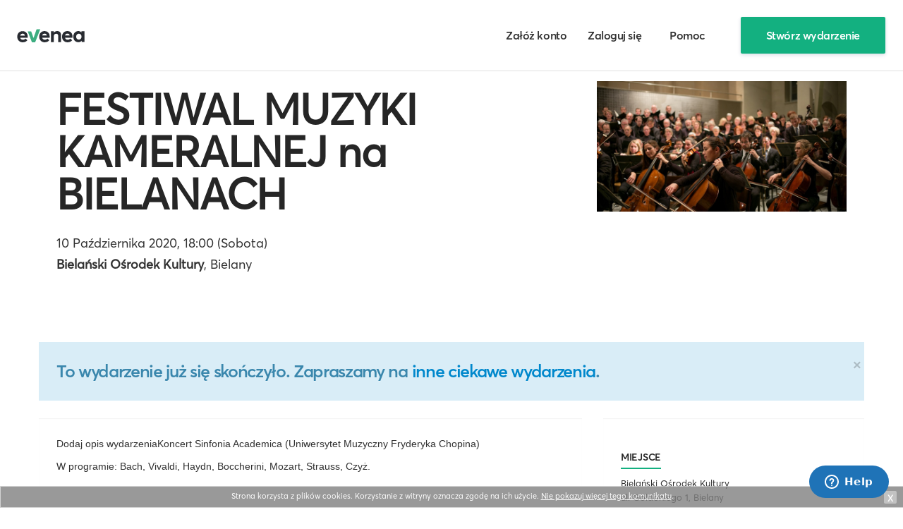

--- FILE ---
content_type: text/html; charset=UTF-8
request_url: https://app.evenea.pl/event/843865-26/
body_size: 7937
content:





    
    
<!DOCTYPE html>
<head prefix="og: http://ogp.me/ns# fb: http://ogp.me/ns/fb# event: http://ogp.me/ns/event#">

    

    <!-- Google Tag Manager -->
    <script>(function(w,d,s,l,i){w[l]=w[l]||[];w[l].push({'gtm.start':
    new Date().getTime(),event:'gtm.js'});var f=d.getElementsByTagName(s)[0],
    j=d.createElement(s),dl=l!='dataLayer'?'&l='+l:'';j.async=true;j.src=
    'https://www.googletagmanager.com/gtm.js?id='+i+dl;f.parentNode.insertBefore(j,f);
    })(window,document,'script','dataLayer','GTM-KFK3N2D');</script>
    <!-- End Google Tag Manager -->





    <script src="https://cdn.useinfluence.co/static/influence-analytics.js?trackingId=INF-dcbjikjy42czgl" defer></script>
    <title>FESTIWAL MUZYKI KAMERALNEJ na BIELANACH - Koncert w bielany, 10.10.2020 - Evenea.pl</title>

    <link rel="shortcut icon" href="https://app.evenea.pl/gfx/favicon.png" />
    <meta http-equiv="content-type" content="text/html;charset=utf-8">
    <meta name="msapplication-config" content="none"/>
    <meta name="viewport" content="width=device-width, initial-scale=1.0, maximum-scale=1.0" />
    <meta name="robots" content="index,follow" />

            <meta property="og:title" content="FESTIWAL MUZYKI KAMERALNEJ na BIELANACH - Koncert w bielany, 10.10.2020"/>
        <meta name="description" content=" Dodaj opis wydarzeniaKoncert Sinfonia Academica (Uniwersytet Muzyczny Fryderyka Chopina)  W programie: Bach, Vivaldi, Haydn, Boccherini, Mozart, Strauss, Czyż. ">
                                                    <meta property="og:url" content="https://app.evenea.pl/imprezy/koncerty/bielany/festiwal-muzyki-kameralnej-na-bielanach-263761/?source=fb_share"/>
        <meta property="og:image" content="https://d1ll4kxfi4ofbm.cloudfront.net/file/event/263761/logo/logo3_263761_20200917144105.jpg"/>
        <meta property="og:site_name" content="FESTIWAL MUZYKI KAMERALNEJ na BIELANACH"/>
        <meta property="og:description" content=" Dodaj opis wydarzeniaKoncert Sinfonia Academica (Uniwersytet Muzyczny Fryderyka Chopina)  W programie: Bach, Vivaldi, Haydn, Boccherini, Mozart, Strauss, Czyż. "/>
        <meta property="og:type" content="event"/>
        <meta property="event:start_time" content="2020-10-10T18:00:00+02:00"/>
    
    <meta property="fb:app_id" content="180662738631570" />

    <link href="https://app.evenea.pl/bootstrap/css/bootstrap.min.css" rel="stylesheet" />
    <link href='https://fonts.googleapis.com/css?family=Lato:300,400,700,900&subset=latin,latin-ext' rel='stylesheet' type='text/css'>
    <link href="https://app.evenea.pl/css/common20200917.css" rel="stylesheet" />

    
        <link href="https://app.evenea.pl/css/minisite/minisite201911051452.css" rel="stylesheet"/>
    
            <link rel="stylesheet" media="screen and (max-width: 768px)" href="https://app.evenea.pl/css/minisite/mobile-new-202404220724.css">

        
        
        
        <link href="https://app.evenea.pl/css/form.css" rel="stylesheet">
    
                        <link rel="canonical" href="https://app.evenea.pl/imprezy/koncerty/bielany/festiwal-muzyki-kameralnej-na-bielanach-263761/" />
                <link href="https://app.evenea.pl/css/hubspot.css" rel="stylesheet"/>
    <link href="https://app.evenea.pl/css/main.css" rel="stylesheet"/>

    <script type="text/javascript">
    var hostname="app.evenea.pl";
    var _gaq = _gaq || [];
    </script>

    <script type="text/javascript" src="https://app.evenea.pl/js/jquery191.min.js"></script>
    <script type="text/javascript" src="https://app.evenea.pl/js/jquery-plugins-all.js"></script>
    <script type="text/javascript" src="https://app.evenea.pl/js/bootstrap.min.js"></script>

        <script type="text/javascript" src="https://app.evenea.pl/js/new.201809110905.js" ></script>
        
        <script type="text/javascript">
        window.heap=window.heap||[],heap.load=function(e,t){window.heap.appid=e,window.heap.config=t=t||{};var r=t.forceSSL||"https:"===document.location.protocol,a=document.createElement("script");a.type="text/javascript",a.async=!0,a.src=(r?"https:":"http:")+"//cdn.heapanalytics.com/js/heap-"+e+".js";var n=document.getElementsByTagName("script")[0];n.parentNode.insertBefore(a,n);for(var o=function(e){return function(){heap.push([e].concat(Array.prototype.slice.call(arguments,0)))}},p=["addEventProperties","addUserProperties","clearEventProperties","identify","removeEventProperty","setEventProperties","track","unsetEventProperty"],c=0;c<p.length;c++)heap[p[c]]=o(p[c])};
        heap.load("1501856457");
        </script>
    

        

    
    <!-- Global site tag (gtag.js) - Google Analytics -->
    <script async src="https://www.googletagmanager.com/gtag/js?id=UA-12482729-1"></script>
    <script>
      window.dataLayer = window.dataLayer || [];
      function gtag(){dataLayer.push(arguments);}
      gtag('js', new Date());

      gtag('config', 'UA-12482729-1');
    </script>
    

    
</head>

<body class="minisitePage  homepage
" ontouchstart="" and onmouseover="" id="index ">



<!-- Google Tag Manager (noscript) -->
<noscript><iframe src="https://www.googletagmanager.com/ns.html?id=GTM-KFK3N2D"
height="0" width="0" style="display:none;visibility:hidden"></iframe></noscript>
<!-- End Google Tag Manager (noscript) -->





    
    
<div id="header" class="topHeaderMain ">
	<div class="container">
		<div class="row-fluid">
			<a id="logo-desktop" class="logo" href="https://app.evenea.pl/"><img width="90" height="25" src="https://app.evenea.pl/gfx/logo_color_new.svg" alt="evenea" /></a>

			                			
			<ul class="nav pull-right" style="display:none">
				<li class="nav-signup"><a rel="nofollow" href="https://app.evenea.pl/rejestracja/?organizator=1" class="button-text">Załóż konto</a></li>
				<li class="nav-login"><a rel="nofollow" href="https://app.evenea.pl/logowanie" class="button-text">Zaloguj się</a></li>
                <li class="nav-createevent"><a rel="nofollow" href="https://help.evenea.com" class="ev-btn button-text"><span class="plus">+</span> Pomoc</a></li>
				<li class="nav-createevent"><a rel="nofollow" href="https://app.evenea.pl/rejestracja/?organizator=1" class="ev-btn ev-btn-primary"><span class="plus">+</span> Stwórz wydarzenie</a></li>
				<li class="nav-myprofile"></li>
			</ul>

            		</div>
	</div>
</div>


<div class="mobile-menu loggedIn">
	<button class="pull-right btn btn-link btn-close"><i class="fa fa-times"></i></button>
	<ul class="nav" style="clear:both;margin-top:20px;float:left;">
				<li><a href="https://app.evenea.pl/imprezy/szkolenia.html">szkolenia</a></li>
				<li><a href="https://app.evenea.pl/imprezy/konferencje.html">konferencje</a></li>
				<li><a href="https://app.evenea.pl/imprezy/koncerty.html">koncerty</a></li>
				<li><a href="https://app.evenea.pl/imprezy/imprezy.html">imprezy</a></li>
				<li><a href="https://app.evenea.pl/imprezy/kultura-i-sztuka.html">kultura i sztuka</a></li>
				<li><a href="https://app.evenea.pl/imprezy/sport-i-rekreacja.html">sport i rekreacja</a></li>
				<li><a href="https://app.evenea.pl/imprezy/film.html">film</a></li>
				<li><a href="https://app.evenea.pl/imprezy/inne.html">inne</a></li>
			</ul>

		<ul class="login-true" style="margin-top:20px;display:none;">
			<li class="myName"></li>
			<li><a rel="nofollow" href="https://app.evenea.pl/panel/moje-bilety"><i class="fa fa-ticket"></i> Moje bilety</a></li>
			<li><a rel="nofollow" href="https://app.evenea.pl/panel/ustawienia-twoje-dane"><i class="fa fa-cog"></i> Mój profil</a></li>
			<li><a rel="nofollow" href="https://app.evenea.pl/panel/moje-wydarzenia"><i class="fa fa-calendar"></i> Moje wydarzenia</a></li>
			<li><a rel="nofollow" href="https://app.evenea.pl/wyloguj"><i class="fa fa-sign-out"></i> Wyloguj</a></li>
		</ul>
		<ul class="login-false" style="display:none;">
			<li style="width:100%;margin-top:40px;margin-bottom:20px"><a rel="nofollow"  class="btn btn-success" href="https://app.evenea.pl/logowanie">Zaloguj</a></li>
			<li style="width:100%;"><a rel="nofollow"  class="btn btn-default" style="color:#000" href="https://app.evenea.pl/rejestracja">Załóż konto</a></li>
		</ul>

</div>

<div class="clear-header"></div>


<script async>
	$('#search-ico-mobile').on('click', function() {
		$('.searchAndBrowse').toggleClass('expanded');
		$('.topSearchEvent').focus();
		return false;
	})

	$('#menu-ico-mobile, .mobile-menu button.btn-close').on('click', function() {
		$('.mobile-menu').toggleClass('expanded');
		$('body').toggleClass('noscroll');
		return false;
	})

	$.ajax({
		url: "/script/header/block-user-menu",
		dataType: 'json',
		data: {
			m: "minisite",
			c: "index",
			a: "index",
		},
		async: true,
		success: function(data){
			setTimeout(function(){
				$("#header .nav .nav-myprofile").html(data.content);
				if (data.login === true) {
					$("#header").addClass('loggedIn');
					$(".mobile-menu .login-true").show();
					$(".mobile-menu .login-false").hide();
				} else {
					$("#header").removeClass('loggedIn');
					$(".mobile-menu .login-true").hide();
					$(".mobile-menu .login-false").show();
				}
				$("#header .pull-right").show();
			}, 100);
		}
	});
</script>

<div id="content">



    

	
	
			<div id="optionalTopBannerFullLength"></div>
		<div class="container ">
			<div id="optionalTopBanner"></div>
			<div class="hero-unit row-fluid" id="eventHeader" style="box-sizing:border-box;">
				



				<div class="span8" >
					<h1 id="eventTitle">
																														<a href="https://app.evenea.pl/imprezy/koncerty/bielany/festiwal-muzyki-kameralnej-na-bielanach-263761/">
																											                        FESTIWAL MUZYKI KAMERALNEJ na BIELANACH
						</a>
					</h1>
						<p class="eventDate">
							<span>10 Października 2020, 18:00 (Sobota)</span>
						</p>
													<p class="eventLocation">
																<span>
																		<strong>Bielański Ośrodek Kultury</strong>,
																		Bielany								</span>
								
                                                                    <span id="header-see-on-map"><a target="_blank" href="https://maps.google.com/?q=Bielany ul. Goldoniego 1">Zobacz na mapie</a></span>
															</p>
						
						<p class="eventInfo organizedBy"></p>
						<div class="fb-like" data-action="recommend" data-ref="fb-like-event-website" data-send="true" data-width="450" data-show-faces="false"></div>
				</div>
				<div class="span4">
					<div class="sectionEventInfo">
						<div class="sectionEventInfoInside">
															<div class="img">
									<img src="https://d1ll4kxfi4ofbm.cloudfront.net/file/event/263761/logo/logo3_263761_20200917144105.jpg" alt=""/>
								</div>
													</div>
					</div>
				</div>

				<div style="clear:both;"></div>
			</div>
	
			<div class="alert alert-info" style="margin-bottom:25px;">
			<button type="button" class="close" data-dismiss="alert">&times;</button>
			To wydarzenie już się skończyło. Zapraszamy na <a href="https://evenea.pl/imprezy/">inne ciekawe wydarzenia</a>. 		</div>

		
		<style type="text/css">
			#boxBilety, #buyerInformation, #boxFormaPlatnosci, .buttonsBar, #boxOrderSummary, #boxOrderSecurity {display:none !important;}
		</style>
		
	    
  




        




    
    
        <style type="text/css">
            #enterVoucherCode {display:none;}
        </style>
    




<script type="text/javascript">
    function checkVoucherCodeHide( code ) {
        var obj = new Object();
        obj.event_id = '263761';
        obj.code = code;

        if ( code != undefined && code.length > 0 )
        {
            $.ajax({
                url: "https://app.evenea.pl/event/843865-26/index/voucher-code-hide",
                data: obj,
                dataType: "json",
                success: function(data){
                    if (data['res'] == 0) {
                        $('#enterVoucherCode span').html(data['response']);
                    } else {

                        for ( i in data.arr )
                        {
                            $("#ticketRow"+data.arr[i]).show();
                        }

                        tabElementVoucherCode();

                        $('#ticketChoose').show();

                        $('body').removeClass('minisiteEnterVoucherCodeAccess');
                        $('#enterVoucherCode span').html();
                        $('#enterVoucherCode').hide();
                        $('#formTickets .endBar').show();
                        $('#formTickets .boxTitle').show();
                    }
                }
            });
} else {
    tabElementVoucherCode();
}
}

function tabElementVoucherCode()
{

    if ($('#ticketChoose tbody tr:visible').length == 0) {
    }

    if ($('#ticketChoose tbody tr:visible').length == 0 && $('#enterVoucherCode') != "") {
        $('body').addClass('minisiteEnterVoucherCodeAccess');
    }
}

$(document).ready(function(){
    $("input[name=btnVoucherInput]").click(function(){
        checkVoucherCodeHide( $("input[name=voucher_code_access]").val() );
        return false;
    });

    checkVoucherCodeHide( $("input[name=voucher_code_access]").val() );
});
</script>

<div class="row-fluid  eventMainContent263761" id="eventMainContent">

    <div class="span8" id="mainCol">
                
                                        <div class=" eventTicketContainer" id="boxBilety">
                        <div class="boxInner boxInside">
                            <form  action="https://app.evenea.pl/event/843865-26/" method="post" id="formTickets">
                                <fieldset>
                                    <div class="boxInner">

                            
                                    
                                                                        <div class="ticket-container">
                                        <div class="ticket-header">Dołącz do wydarzenia</div>
                                        <table cellspacing="0" class="table" id="ticketChoose">
                                            <thead class="ticketChooseThead">
                                                <tr>
                                                    <th class="wIco">&nbsp;</th>
                                                    <th class="thName" style="width:400px">Rodzaj</th>
                                                    <th class="thAvailable">Bilety&nbsp;dostępne&nbsp;do</th>
                                                                                                                                                                <th class="thNumberOf right">Liczba</th>
                                                                                                    </tr>
                                            </thead>
                                            <tbody>
                                                                                                                                                                                                        

                                                    
                                                    <tr class="ticketRow" data-type-id="242559" id="ticketRow242559">
                                                        <td class="wIco">
                                                                                                                    &nbsp;
                                                                                                                </td>

                                                        <td class="tdName" data-th="Rodzaj">
                                                            FESTIWAL MUZYKI KAMERALNEJ na BIELANACH
                                                            <div class="ticketDetails" data-ticket-name="FESTIWAL MUZYKI KAMERALNEJ na BIELANACH">

                                                                
                                                                
                                                            </div>

                                                        </td>

                                                        <td class="tdAvailable lowercase" data-th="Bilety&nbsp;dostępne&nbsp;do">
                                                                                                                            Wyprzedane                                                                                                                    </td>

                                                                                                                
                                                        <td class="tdNumberOf right" data-th="Liczba">
                                                                                                                            <strong>Brak wolnych miejsc</strong>
                                                            
                                                        </td>

                                                    </tr>
                                                                                                                                                                                                                                                                                                </tbody>
                                        </table>
                                    </div>

                                        
                                        
                                        <script type="text/javascript">
                                        $(document).ready(function(){


                                            $('#haveCode').click(function(e) {
                                                $('#haveCode').hide();
                                                $('#voucher_code').show();
                                                e.preventDefault();
                                            })

                                            function WartoscZamowienia() {
                                                var v = 0;
                                                $('td.tdNumberOf select[name^=ticket]').each(function(){
                                                    if ( $(this).val() > 0 && $(this).attr('data-cena-biletu') != undefined ) {


                                                        v += $(this).val()*$(this).attr('data-cena-biletu');


                                                        
                                                                                                                
                                                    }
                                                });

                                                if ( v > 0 ) {
                                                    v = v.toFixed(2);
                                                    v_number_format = v.replace(/\./g, ',');
                                                    $('.wartosc-zamowienia.do-zaplaty').show();
                                                    $('.wartosc-zamowienia.kod-promocyjny').show();
                                                    $('.wartosc-zamowienia.do-zaplaty .wartosc').text(v_number_format);
                                                    $('.wartosc-zamowienia.do-zaplaty .wartosc-netto').text((v/1.23).toFixed(2).replace(/\./g, ','));
                                                    $('.wartosc-zamowienia.do-zaplaty .wartosc').attr('data-value',v);
                                                    $('.wartosc-zamowienia.suma .wartosc').text(v_number_format);
                                                    $('.wartosc-zamowienia.suma .wartosc').attr('data-value',v);
                                                    $('input[name=amount_tmp]').val(v);
                                                    voucherCode();
                                                } else {
                                                    $('.wartosc-zamowienia').hide();
                                                    $('input[type=text][name=voucher_code]').val('');
                                                }
                                            }

                                            function voucherCode() {
                                                var voucher_code = $('input[type=text][name=voucher_code]').val();
                                                if ( typeof voucher_code == "undefined" ) {
                                                    voucher_code = '';
                                                }

                                                if ( voucher_code.length == 0 ) {
                                                    $('.wartosc-zamowienia.rabat .wartosc').text( 0 );
                                                    $('.wartosc-zamowienia.rabat .wartosc').attr( 'data-value', 0 );
                                                    $('input[type=text][name=voucher_code]').attr('data-check',1);
                                                    $('.voucher-check').hide();
                                                } else {
                                                    $('.voucher-check span').hide();
                                                    $('.voucher-check .wait').show();
                                                    $('.voucher-check').show();
                                                    var objParams = new Object();
                                                        objParams['voucher_code'] = voucher_code;
                                                        objParams['payment_method'] = $('input[name=payment_method]:checked').val();
                                                        objParams['currency'] = "pln";
                                                        $('#ticketChoose').find('select[name^=ticket],input[name^=ticket]').each(function(){
                                                            objParams[$(this).attr('name')] = $(this).val();
                                                        });

                                                    $.ajax({
                                                          url: "https://app.evenea.pl/event/843865-26/index/check-voucher-code?event_id=263761",
                                                          dataType: 'json',
                                                          data: objParams,
                                                          async: true,
                                                          success: function(data){
                                                              $('.voucher-check .wait').hide();
                                                              if ( data.res == 1 ) {
                                                                  $('.voucher-check span').hide();
                                                                  if ( data.error == 0 && data.bln == 1 ) {
                                                                      rabat = $('.wartosc-zamowienia.do-zaplaty .wartosc').attr('data-value')-data.amount;
                                                                      rabat = rabat.toFixed(2);
                                                                      rabat_number_format = rabat.replace(/\./g, ',');

                                                                      $('.wartosc-zamowienia.rabat .wartosc').text( rabat_number_format );
                                                                      $('.wartosc-zamowienia.rabat .wartosc').attr( 'data-value', rabat );

                                                                      $('.wartosc-zamowienia.do-zaplaty .wartosc').text( data.amount_number_format );
                                                                    var valueNet = data.amount_number_format.replace(/\,/g, '.');
                                                                    $('.wartosc-zamowienia.do-zaplaty .wartosc-netto').text((valueNet/1.23).toFixed(2).replace(/\./g, ','));

                                                                      $('.wartosc-zamowienia.suma').show();
                                                                      $('.wartosc-zamowienia.rabat').show();
                                                                    $('#haveCode').hide();
                                                                    $('#voucher_code').show();
                                                                      $('.voucher-check .success').show();
                                                                      $('input[type=text][name=voucher_code]').attr('data-check',1);
                                                                      $('input[name=amount_tmp]').val( data.amount );
                                                                  } else {
                                                                      $('.wartosc-zamowienia.rabat .wartosc').text( 0 );
                                                                      $('.wartosc-zamowienia.rabat .wartosc').attr( 'data-value', 0 );
                                                                      $('.wartosc-zamowienia.suma').hide();
                                                                      $('.wartosc-zamowienia.rabat').hide();
                                                                      $('.wartosc-zamowienia.do-zaplaty .wartosc').text( $('.wartosc-zamowienia.suma .wartosc').text() );
                                                                      //alert( data.msg );
                                                                      $('.voucher-check .error').show();
                                                                      $('.voucher-check .error').text( data.msg );
                                                                      $('input[type=text][name=voucher_code]').attr('data-check',0);
                                                                      $('input[name=amount_tmp]').val( $('.wartosc-zamowienia.suma .wartosc').text() );
                                                                  }
                                                              }
                                                          }
                                                    });
                                                }
                                            }

                                            /*
                                            $('input[type=text][name=voucher_code]').change(function(){
                                                voucherCode( 0 );
                                            });
                                            */

                                            var myTimeoutVoucherCode=false;
                                            $('input[type=text][name=voucher_code]').keyup(function(e){
                                                $('input[type=text][name=voucher_code]').attr('data-check',0);
                                                $('.voucher-check span').hide();
                                                $('.voucher-check .wait').show();
                                                if ( myTimeoutVoucherCode != false ) {
                                                    clearTimeout(myTimeoutVoucherCode);
                                                }
                                                myTimeoutVoucherCode=setTimeout(function(){
                                                    voucherCode();
                                                },500);
                                            });

                                            $('td.tdNumberOf select[name^=ticket]').change(function(){
                                                if ( $(this).attr('data-cena-biletu') != undefined ) {
                                                    WartoscZamowienia();
                                                }
                                            })

                                            $(".wartosc-zamowienia.oplata-dodatkowa-platnosc input[name=payment_method]").click(function(){
                                                WartoscZamowienia();
                                            });

                                            
                                                                                        

                                            WartoscZamowienia();

                                            



                                        });
                                        </script>
                                        

                                        
                                    

                        </div>
                                </fieldset>

                            </form>

                        </div>




                    </div>

                    

        

                                                    <div class="well boxSubpage page-section" id="boxSzczegolyWydarzenia">
                    <div class="boxInside">
                        <div class="boxInner">
                            <div id="opisWydarzenia">
                                                                 <p>Dodaj opis wydarzeniaKoncert Sinfonia Academica (Uniwersytet Muzyczny Fryderyka Chopina)</p><p>W programie: Bach, Vivaldi, Haydn, Boccherini, Mozart, Strauss, Czyż.</p>
                            </div>
                                                        <div class="tags" style="margin-top:30px;padding:20px 0">
    <p><strong>Zobacz również:</strong></p>
    
    <style>
        div.tags a.label {
            background:transparent;
            color:inherit !important;
            text-shadow:none;
            border:1px solid silver;
            font-weight:normal;
        }

        div.tags a.label:hover {
            background:#efefef !important;
        }
    </style>
    

    <a class="tag label" href="https://evenea.pl/pl/katalog-wydarzen?q[name][prefix]=koncerty">koncerty</a>

    
        <a class="tag label" href="https://evenea.pl/pl/katalog-wydarzen?q[place.city][in][]=Bielany">wydarzenia Bielany</a>
    </div>
                                                    </div>
                    </div>
                </div>
                        </div><!--end of main col-->

            <div class="span4 " id="sidebar">
            

                            <div class="well" id="boxMiejsceTermin">

		
				<h4 class="boxTitle boxMiejsceTitle"><span>Miejsce</span></h4>
				<div class="boxInner boxMiejsce">
					<address>
													<span>Bielański Ośrodek Kultury</span><br/>
												<span>ul. Goldoniego 1, Bielany</span>
					</address>
				</div>

				            <a class="mobile-hide" target="_blank" href="https://maps.google.com/?q=Bielany ul. Goldoniego 1" target="_blank" role="button">
            <i class="icon-map-marker style="position:relative;top:2px;"></i> Zobacz na mapie
        </a>
    
            <a class="hidden-desktop btn btn-default btn-block btn-mini" href="https://maps.google.com/?q=Bielany ul. Goldoniego 1" target="_blank">
            <i class="icon-map-marker"></i> Zobacz na mapie
        </a>
    	<div class="clearfix"></div>

    
		
		
            			<h4 class="boxTitle boxTerminyTitle"><span>Termin</span></h4>
            			<div class="boxInner boxTerminy">
                                    <div class="row-fluid">
                        <div class="span3">
                            <label>Początek:</label>
                        </div>
                        <div class="span9">
                            10&nbsp;Października&nbsp;2020, 18:00<span class="weekday"> (Sobota)</span>
                        </div>
                    </div>

                                    
				<a  class="add-to-calendar-standard" href="#myModalCalendar" target="_blank" role="button" data-toggle="modal">
					<i class="icon-calendar"></i> Dodaj do kalendarza				</a>

			</div>


			<a class="btn btn-default btn-block add-to-calendar-mobile" href="#myModalCalendar" target="_blank" role="button" data-toggle="modal">
				<i class="icon-calendar"></i> Dodaj do kalendarza			</a>


			<div class="clearfix"></div>
	
	</div>                        
                    </div><!--/sidebar-->
            
</div>



<style type="text/css">
    
    .lang-en { display: none; }
    
</style></div><!--/content-->

<div id="footerWrapper">
	<footer class="footer" style="text-align:left;">
		<div class="container">
			<div class="row-fluid">
				
				
											<div style="margin-top:25px;float: left;width:100%">
							<h3 style="text-align:center;">Organizujesz wydarzenie?</h3>
							<h4 style="text-align:center;font-weight:300;margin-bottom:20px;">Dołącz do tysięcy polskich organizatorów korzystających z Evenea do sprzedaży biletów i rejestracji uczestników.</h4>
							<p style="text-align:center;margin-bottom:30px">
								<a rel="nofollow" target="_blank" style="font-size:18px;text-transform:uppercase;padding:8px 20px;font-weight:300 !important;text-shadow:none;" href="https://app.evenea.pl/dla-organizatorow?utm_source=event_website&utm_medium=evenea_www&utm_term=footer_b2b_big&utm_campaign=b2b" class="btn btn-default">
								Dowiedz się więcej
								</a>
							</p>
						</div>
																	<p id="copyrightFooter" class="link-text" style="float:left;width:100%;margin-top:10px;margin-bottom:20px;text-align:left;">
										<br/>@ 2009-2026 EventLabs Sp. z o.o.   					<span class="copyright-links">
					<a class="link-text text-green" rel="nofollow" href="https://app.evenea.pl/dla-organizatorow/funkcje/sprzedaz-biletow?utm_source=event_website&utm_medium=evenea_www&utm_term=footer_b2b_more&utm_campaign=b2b">Sprzedaż biletów on-line</a> |
					<a class="link-text text-green" rel="nofollow" href="https://app.evenea.pl/dla-organizatorow/funkcje/sprzedaz-biletow?utm_source=event_website&utm_medium=evenea_www&utm_term=footer_b2b_more&utm_campaign=b2b">Rejestracja uczestników</a> |
					<a class="link-text text-green" rel="nofollow" href="https://app.evenea.pl/dla-organizatorow/funkcje/promocja?utm_source=event_website&utm_medium=evenea_www&utm_term=footer_b2b_more&utm_campaign=b2b">Event marketing</a>
					</span>
										<a rel="nofollow" class="pull-right" style="margin-top:-5px" target="_blank" href="https://app.evenea.pl/dla-organizatorow?utm_source=event_website&utm_medium=evenea_www&utm_term=footer_b2b_more&utm_campaign=b2b">
						<img width="90" height="25" src="https://app.evenea.pl/gfx/logo_color_new.svg" alt="evenea">
					</a>
				</p>
							</div>
		</div>
	</div>
</footer>
</div>




<script src="//connect.facebook.net/pl_PL/sdk.js#version=v2.12&xfbml=1&appId=180662738631570"></script>


<div id="fb-root"></div>

<script type="text/javascript" src="https://app.evenea.pl/js/facebook/fb_common_V2_12.js"></script>

<script>
	facebook_app_id = '180662738631570';
	facebook_evenea_server_name = 'app.evenea.pl';
	if ( typeof facebook_perms == 'undefined' ) facebook_perms = 'public_profile,email';
</script>

<script type="text/javascript" src="https://app.evenea.pl/js/facebook/fb_login.js?t=20200213133700"></script>



<div id="myModalCalendar" class="modal hide" tabindex="-1" role="dialog" aria-labelledby="myModalLabel" aria-hidden="true">
	<div class="modal-header">
		<button type="button" class="close" data-dismiss="modal" aria-hidden="true">×</button>
		<h3 id="myModalLabel">Dodaj do kalendarza</h3>
	</div>
	<div class="modal-body">
		<p>
			<a rel="nofollow" href="https://app.evenea.pl/event/843865-26/calendar/google" target="_blank"> <img src="https://app.evenea.pl/gfx/google-cal.png" alt="">Google Calendar</a>
		</p>
		<p>
			<a rel="nofollow" href="https://app.evenea.pl/event/843865-26/calendar/ics"> <img src="https://app.evenea.pl/gfx/outlook-cal.png" alt="">Outlook</a>
		</p>
		<p>
			<a rel="nofollow" href="https://app.evenea.pl/event/843865-26/calendar/ics"> <img src="https://app.evenea.pl/gfx/ical.png" alt="">iCal</a>
		</p>
	</div>
</div>



<style>
	#myModalCalendar p {
		border-bottom:1px solid #efefef;
		margin:0;
		font-size:15px;
	}

	#myModalCalendar p a {
		padding:20px;
		display:block;
	}

	#myModalCalendar p img {
		margin-right: 15px;
	}

	#myModalCalendar p a:hover {
		background: #efefef;
		text-decoration:none;
	}

</style>



<script type="text/javascript" src="https://app.evenea.pl/js/minisite.js"></script>






<div class="" style="display: none;"></div>


                











    


<!-- Facebook Pixel Code -->
<script>
  !function(f,b,e,v,n,t,s)
  {if(f.fbq)return;n=f.fbq=function(){n.callMethod?
  n.callMethod.apply(n,arguments):n.queue.push(arguments)};
  if(!f._fbq)f._fbq=n;n.push=n;n.loaded=!0;n.version='2.0';
  n.queue=[];t=b.createElement(e);t.async=!0;
  t.src=v;s=b.getElementsByTagName(e)[0];
  s.parentNode.insertBefore(t,s)}(window, document,'script',
  'https://connect.facebook.net/en_US/fbevents.js');
  fbq('init', '648436568606867');
  fbq('track', 'PageView');
</script>
<noscript><img height="1" width="1" style="display:none" src="https://www.facebook.com/tr?id=648436568606867&ev=PageView&noscript=1" /></noscript>
<!-- End Facebook Pixel Code -->



            <!-- Start of evenea Zendesk Widget script -->
<script id="ze-snippet" src="https://static.zdassets.com/ekr/snippet.js?key=58c24f76-5d6f-45f4-809f-7f31466f3827"> </script>
<!-- End of evenea Zendesk Widget script -->
    

</body>
</html>

--- FILE ---
content_type: text/css
request_url: https://app.evenea.pl/css/main.css
body_size: 36
content:
.btn{display:inline-block;font-family:averta-semibold,sans-serif;text-align:center;text-decoration:none;white-space:nowrap;cursor:pointer}.input-big{height:52px}.ticket-header{padding:20px 24px;background-color:#322c60;margin-top:1rem;color:#fff;font-family:averta-semibold,sans-serif;font-size:25px;line-height:25px;letter-spacing:-1.33px}.ticket-container{margin-bottom:100px;box-shadow:0 2px 3px 0 rgba(34,47,69,.16)}.ticket-container tbody td{padding:24px 12px;font-family:averta-regular,sans-serif;color:#302b29;font-size:19px;letter-spacing:-.74px;line-height:28px}.ticket-container .ticketDetails .ticketDescription{margin-top:6px;color:#565966;font-family:AvertaStd-Regular,sans-serif;font-size:13px;letter-spacing:-.08px;line-height:15px}.ticket-container .endBar{padding:6px 24px;background-color:#f8f8f8;text-align:right!important}.ticket-container select{border:none}.ticketChooseThead{background:none}.ticketChooseThead th{padding:12px;text-align:left;color:#565966;font-family:averta-regular,sans-serif;font-size:13px;letter-spacing:-.08px;line-height:15px;font-weight:400}.nowrap{white-space:nowrap}.alert .draft-alert{height:120px;position:relative}.minisitePage{background:none}